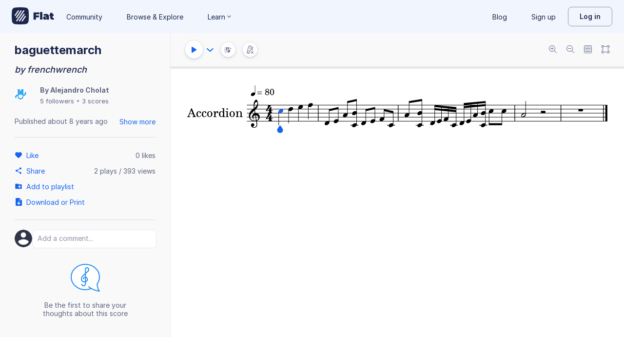

--- FILE ---
content_type: text/plain; charset=UTF-8
request_url: https://api-push.flat.io/socket.io/?access_token=undefined&EIO=4&transport=polling&t=h2f6t9f8
body_size: 104
content:
0{"sid":"Xdp9jsZ6WOHGuY42AAzH","upgrades":["websocket"],"pingInterval":25000,"pingTimeout":20000,"maxPayload":1000000}

--- FILE ---
content_type: image/svg+xml
request_url: https://prod.flat-cdn.com/js/img/b0d1c4d6fd0bdd3c81a5.svg
body_size: 240
content:
<svg width="60" height="60" viewBox="0 0 60 60" xmlns="http://www.w3.org/2000/svg"><g fill="#3981FF" fill-rule="evenodd"><path d="M25.383 5.076a.997.997 0 0 0-1.09.217l-6 6A1.002 1.002 0 0 0 18 12v11a1.003 1.003 0 0 0 1 1c.23 0 .457-.08.64-.232l6-5c.228-.19.36-.47.36-.768V6a1 1 0 0 0-.617-.924M19.64 37.232A.998.998 0 0 0 18 38v10c0 .265.106.52.293.707l6 6a1.003 1.003 0 0 0 1.09.217c.373-.155.617-.52.617-.924V43a1 1 0 0 0-.36-.768l-6-5m5.743-14.156a.996.996 0 0 0-1.09.217l-6 6a1 1 0 0 0-.052 1.358l6 7A1 1 0 0 0 26 37V24a1 1 0 0 0-.616-.924M49.586 41l.414-.414v-1.172L49.586 39h-1.172l-.414.414v1.172l.414.414h1.172m-1.172 8l-.414.414v1.172l.414.414h1.172l.414-.414v-1.172L49.586 49h-1.172m1.172-18l.414-.414v-1.172L49.586 29h-1.172l-.414.414v1.172l.414.414h1.172m0-20l.414-.414V9.414L49.586 9h-1.172L48 9.414v1.172l.414.414h1.172m3.828 33l-.414.414v1.172l.414.414h1.172l.414-.414v-1.172L54.586 44h-1.172m-3.828-23l.414-.414v-1.172L49.586 19h-1.172l-.414.414v1.172l.414.414h1.172"/><path d="M56.05 2H44.415L42.707.293a1 1 0 0 0-1.414 0L40 1.586 38.707.293a1 1 0 0 0-1.414 0L36 1.586 34.707.293a1 1 0 0 0-1.414 0L32 1.586 30.707.293a1 1 0 0 0-1.414 0L27.586 2H3.95C1.77 2 0 3.77 0 5.95v48.1C0 56.23 1.77 58 3.95 58h23.636l1.707 1.707a.996.996 0 0 0 1.414 0L32 58.414l1.293 1.293a.996.996 0 0 0 1.414 0L36 58.414l1.293 1.293a.996.996 0 0 0 1.414 0L40 58.414l1.293 1.293a.996.996 0 0 0 1.414 0L44.414 58H56.05c2.18 0 3.95-1.772 3.95-3.95V5.95C60 3.77 58.23 2 56.05 2zM46 9c0-.265.106-.52.293-.707l1-1A.994.994 0 0 1 48 7h2c.266 0 .52.105.707.293l1 1c.187.187.293.442.293.707v2c0 .265-.106.52-.293.707l-1 1A.998.998 0 0 1 50 13h-2a1 1 0 0 1-.707-.293l-1-1A1.002 1.002 0 0 1 46 11V9zm0 10c0-.265.106-.52.293-.707l1-1A.996.996 0 0 1 48 17h2c.266 0 .52.105.707.293l1 1c.187.187.293.442.293.707v2c0 .265-.106.52-.293.707l-1 1A.998.998 0 0 1 50 23h-2a1 1 0 0 1-.707-.293l-1-1A1.002 1.002 0 0 1 46 21v-2zm0 10c0-.265.106-.52.293-.707l1-1A.996.996 0 0 1 48 27h2c.266 0 .52.105.707.293l1 1c.187.187.293.442.293.707v2c0 .265-.106.52-.293.707l-1 1A.998.998 0 0 1 50 33h-2a1 1 0 0 1-.707-.293l-1-1A1.002 1.002 0 0 1 46 31v-2zm0 10c0-.265.106-.52.293-.707l1-1A.996.996 0 0 1 48 37h2c.266 0 .52.105.707.293l1 1c.187.187.293.442.293.707v2c0 .265-.106.52-.293.707l-1 1A.998.998 0 0 1 50 43h-2a1 1 0 0 1-.707-.293l-1-1A1.002 1.002 0 0 1 46 41v-2zM2 5.95A1.95 1.95 0 0 1 3.95 4H15v3H7v2H2V5.95zM2 11h5v2h8v2H7v2H2v-6zm0 8h5v2h8v2H7v2H2v-6zm0 8h5v2h8v2H7v2H2v-6zm0 8h5v2h8v2H7v2H2v-6zm0 8h5v2h8v2H7v2H2v-6zm13 13H3.95A1.95 1.95 0 0 1 2 54.05V51h5v2h8v3zm2-3V4h10v52H17v-3zm13 4.586l-1-1V3.414l1-1 1 1v53.172l-1 1zm4 0l-1-1V3.414l1-1 1 1v53.172l-1 1zm4 0l-1-1V3.414l1-1 1 1v53.172l-1 1zm4 0l-1-1V3.414l1-1 1 1v53.172l-1 1zM52 51c0 .265-.106.52-.293.707l-1 1A.998.998 0 0 1 50 53h-2a1 1 0 0 1-.707-.293l-1-1A1.002 1.002 0 0 1 46 51v-2c0-.265.106-.52.293-.707l1-1A.996.996 0 0 1 48 47h2c.266 0 .52.105.707.293l1 1c.187.187.293.442.293.707v2zm5-5c0 .265-.105.52-.293.707l-1 1A1 1 0 0 1 55 48h-2a1 1 0 0 1-.707-.293l-1-1A1.002 1.002 0 0 1 51 46v-2c0-.265.106-.52.293-.707l1-1A.996.996 0 0 1 53 42h2c.266 0 .52.105.707.293l1 1A.997.997 0 0 1 57 44v2zm0-10c0 .265-.105.52-.293.707l-1 1A1 1 0 0 1 55 38h-2a1 1 0 0 1-.707-.293l-1-1A1.002 1.002 0 0 1 51 36v-2c0-.265.106-.52.293-.707l1-1A.996.996 0 0 1 53 32h2c.266 0 .52.105.707.293l1 1A.997.997 0 0 1 57 34v2zm0-10c0 .265-.105.52-.293.707l-1 1A1 1 0 0 1 55 28h-2a1 1 0 0 1-.707-.293l-1-1A1.002 1.002 0 0 1 51 26v-2c0-.265.106-.52.293-.707l1-1A.996.996 0 0 1 53 22h2c.266 0 .52.105.707.293l1 1A.997.997 0 0 1 57 24v2zm0-10c0 .265-.105.52-.293.707l-1 1A1 1 0 0 1 55 18h-2a1 1 0 0 1-.707-.293l-1-1A1.002 1.002 0 0 1 51 16v-2c0-.265.106-.52.293-.707l1-1A.996.996 0 0 1 53 12h2c.266 0 .52.105.707.293l1 1A.997.997 0 0 1 57 14v2z"/><path d="M53.414 24l-.414.414v1.172l.414.414h1.172l.414-.414v-1.172L54.586 24h-1.172m0-10l-.414.414v1.172l.414.414h1.172l.414-.414v-1.172L54.586 14h-1.172m0 20l-.414.414v1.172l.414.414h1.172l.414-.414v-1.172L54.586 34h-1.172"/></g></svg>
